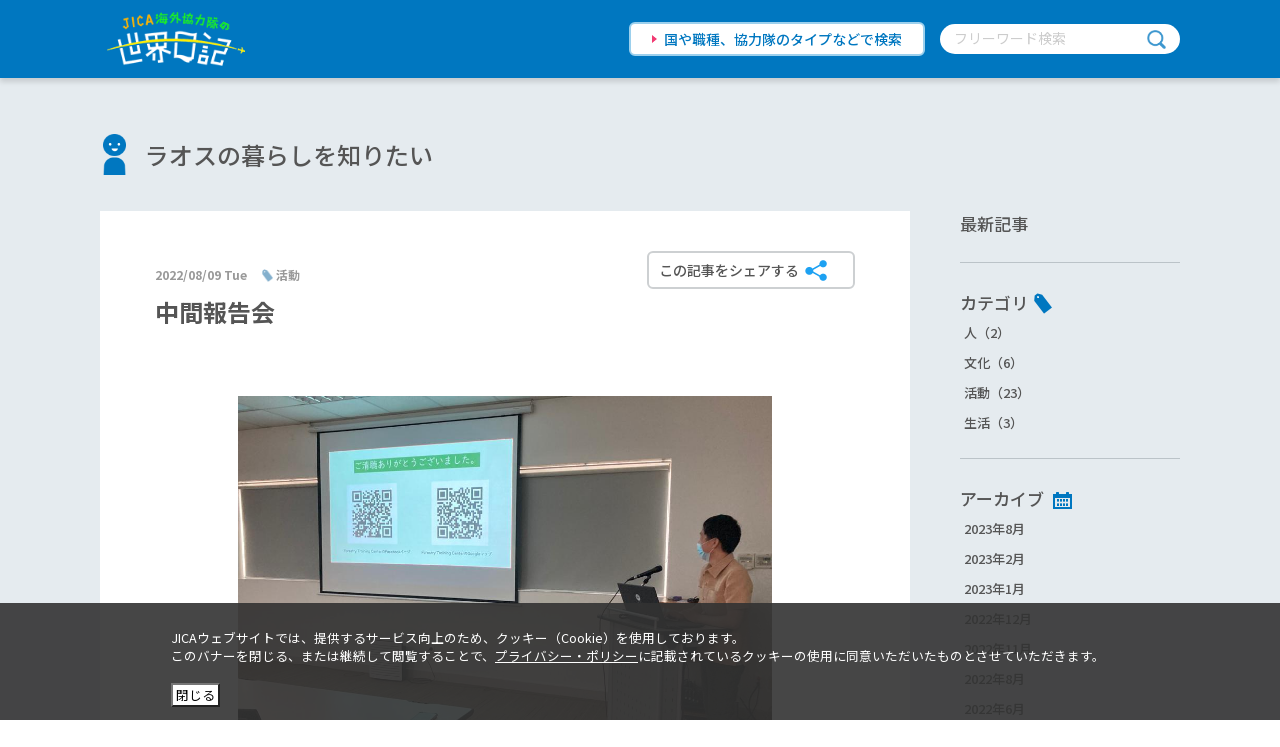

--- FILE ---
content_type: text/html; charset=UTF-8
request_url: https://world-diary.jica.go.jp/kitagawaryo/activity/post_2.php
body_size: 25565
content:
<!-- _html_header module -->
  <!DOCTYPE html>
<html lang="ja">
<head>
<!-- Google Tag Manager -->
<script>(function(w,d,s,l,i){w[l]=w[l]||[];w[l].push({'gtm.start':
new Date().getTime(),event:'gtm.js'});var f=d.getElementsByTagName(s)[0],
j=d.createElement(s),dl=l!='dataLayer'?'&l='+l:'';j.async=true;j.src=
'https://www.googletagmanager.com/gtm.js?id='+i+dl;f.parentNode.insertBefore(j,f);
})(window,document,'script','dataLayer','GTM-WL9GJ8K');</script>
<!-- End Google Tag Manager -->
<meta charset="utf-8">
<meta http-equiv="X-UA-Compatible" content="IE=Edge,chrome=1">
<meta name="apple-mobile-web-app-capable" content="yes">
<meta name="format-detection" content="telephone=no">

<meta name="keywords" content="国際協力機構,国際協力事業団,JICA,JAICA,ジャイカ,ジカ,国際,協力,機構,独立行政法人,ボランティア,海外ボランティア,JICAボランティア,JICA海外協力隊,海外,青年海外協力隊,協力隊,開発途上国,発展途上国,世界日記,JICA日記,World Diary" />
<meta name="description" content="首都ビエンチャンにあるJICAラオス事務所で先月、中間報告会に登壇した。配属先である「Forestry Training Center」に赴任してから「約９か月目」の活動報告となった。ラオスの中間報告..." />
<link rel="shortcut icon" href="/favicon.ico" type="image/x-icon">
<meta name="viewport" content="width=device-width,initial-scale=1.0,minimum-scale=1.0">
<title>中間報告会 | ラオスの暮らしを知りたい（北川　諒） | JICA海外協力隊の世界日記</title>


<!--#============================ SNS OGP
start============================#-->
<meta property="og:title" content="JICA海外協力隊の世界日記" />
<meta property="og:type" content="article">
<meta property="og:description" content="首都ビエンチャンにあるJICAラオス事務所で先月、中間報告会に登壇した。配属先である「Forestry Training Center」に赴任してから「約９か月目」の活動報告となった。ラオスの中間報告..." />
<meta property="og:url" content="https://world-diary.jica.go.jp/kitagawaryo/activity/post_2.php" />

<meta property="og:image"
content="https://world-diary.jica.go.jp/kitagawaryo/WhatsApp%20Image%202022-07-13%20at%2012.55.03%20PM.jpeg" />


<meta property="og:site_name" content="JICA海外協力隊の世界日記" />
<meta property="fb:app_id" content="">
<!--#============================ SNS OGP
end============================#-->

<link rel="stylesheet" href="/assets/css/common/base.css">
    <link rel="stylesheet" href="/assets/css/common/main.css">
    <link href="https://fonts.googleapis.com/css?family=Noto+Sans+JP:400,500,700,900|Roboto&amp;display=swap" rel="stylesheet">

<link rel="stylesheet" href="/assets/css/article.css">


</head>

<!-- /_html_header module -->
<body class="article">

    <!-- header module -->
    <!-- Google Tag Manager (noscript) -->
<noscript><iframe src="https://www.googletagmanager.com/ns.html?id=GTM-WL9GJ8K"
height="0" width="0" style="display:none;visibility:hidden"></iframe></noscript>
<!-- End Google Tag Manager (noscript) -->
    <header class="st-header">
      <div class="st-headerInner">
        <h1 class="st-header_logo"><a href="/"><img src="/assets/img/common/header_logo.png" alt="JICA海外協力隊の世界日記"></a></h1>
        <div class="st-header_search pc-only"><a class="st-header_searchLink" href="/blog/">国や職種、協力隊のタイプなどで検索</a>
          <div class="st-header_searchWord">
            <form id="cse-search-box" action="/search.html" method="get">
              <input type="text" name="q" size="31" placeholder="フリーワード検索">
              <input class="search_btn" type="submit" name="sa" value="">
            </form>
          </div>
        </div>
      </div>
      <nav class="st-header_Nav sp-only">
        <div class="st-header_search"><a class="st-header_searchLink" href="/blog/">国や職種、協力隊のタイプなどで検索</a>
          <div class="st-header_searchWord">
            <form id="cse-search-box" action="/search.html" method="get">
              <input type="text" name="q" size="31" placeholder="フリーワード検索">
              <input class="search_btn" type="submit" name="sa" value="">
            </form>
          </div><a class="sw-blue_btn" href="/">サイトトップへ</a>
        </div>
      </nav>
      <div class="st-header_Nav-toggle sp-only"><span></span><span></span><span></span></div>
    </header>
    <!-- /header module -->
    <div id="st-wrapper">
        <div class="article-wrap" id="vUtil">
          <div class="article-wrapInner">
            <h2 class="sw-blog_title sw-blog_titlePerson"><a href="/kitagawaryo/">ラオスの暮らしを知りたい</a></h2>
            <div class="article-contents">
              <section>
                <div class="article-entry">
                  <div class="article-entry_subtitle">
                    <p class="article-entry_date">2022/08/09 Tue</p>
                    <p class="article-entry_category">活動</p>
                  </div>
                  <h3 class="article-entry_title">中間報告会</h3>
                  <div class="article-entryMain">
 
                    
                    <div class="article-entry_img"><img src="https://world-diary.jica.go.jp/kitagawaryo/WhatsApp%20Image%202022-07-13%20at%2012.55.03%20PM.jpeg" @click="openSelectModal('img1')"></div>
                    <modal name="img1" width="90%" height="auto">
                        <div class="article-picModal"><img class="article-picModal_img" src="https://world-diary.jica.go.jp/kitagawaryo/WhatsApp%20Image%202022-07-13%20at%2012.55.03%20PM.jpeg">
                        <button class="st-modal_close-btn" @click="cancelSelectModal('img1')">閉じる</button>
                        </div>
                    </modal>
                    
                    <p><p>首都ビエンチャンにある<span>JICA</span>ラオス事務所で先月、中間報告会に登壇した。配属先である「<span>Forestry Training Center</span>」に赴任してから「約９か月目」の活動報告となった。</p>
<p>ラオスの中間報告会は、派遣中の隊員、<span>JICA </span>専門家、<span>JICA </span>事務所員、その他ラオスで活動されている<span>NGO</span>や企業の方に向けて、日本語で活動内容を発表する。内容は「赴任から<span>1 </span>年を通しての活動概要、進捗状況、課題、活動事例の紹介、成功例・失敗例、配属先・任地紹介等」。発表は<span>10</span>分、質問は<span>5</span>分の計<span>15</span>分。</p>
<p>当日はセンターの活動を広報するため、紙布（しふ）で織ったラオスのシャツと、草木染めの綿製パンツで着飾った。しかしコロナウイルスの影響で参加者の多くがオンラインであったため、着飾った意味はあまりなかった。服以外に手漉き紙や紙布なども持参したが、多くの方に近くで見たり触ったりしてもらう機会とはならなかった。</p></p>
                  
                    
                    <div class="article-entry_img"><img src="https://world-diary.jica.go.jp/kitagawaryo/0b5bb0dea470a7e3e063db070ae72caea8b03936.jpg" @click="openSelectModal('img2')"></div>
                    <modal name="img2" width="90%" height="auto">
                        <div class="article-picModal"><img class="article-picModal_img" src="https://world-diary.jica.go.jp/kitagawaryo/0b5bb0dea470a7e3e063db070ae72caea8b03936.jpg">
                        <button class="st-modal_close-btn" @click="cancelSelectModal('img2')">閉じる</button>
                        </div>
                    </modal>
                    
                    <p><p>今回は時間が限られていたため、センターの手工芸品グループ「<span>Vangvieng Posa Handicraft</span>」に対する課題を中心に発表した。色々と個人的に課題を感じている中で、特に以下の<span>4</span>点に絞った。</p>
<ul>
<li>後継者不足</li>
<li>広報、<span>PR</span>不足</li>
<li>道具の老朽化</li>
<li>管理者不在 </li>
</ul>
<p>この４点はまたの機会に書きたいと思う。</p></p>
                  
                    
                    <div class="article-entry_img"><img src="https://world-diary.jica.go.jp/kitagawaryo/021ef6e80661d0aa8fefaa003917f793a0ba330f.JPG" @click="openSelectModal('img3')"></div>
                    <modal name="img3" width="90%" height="auto">
                        <div class="article-picModal"><img class="article-picModal_img" src="https://world-diary.jica.go.jp/kitagawaryo/021ef6e80661d0aa8fefaa003917f793a0ba330f.JPG">
                        <button class="st-modal_close-btn" @click="cancelSelectModal('img3')">閉じる</button>
                        </div>
                    </modal>
                    
                    <p><p>報告会では、発表の最後に活動の反省点として以下の<span>2</span>点に触れた。</p>
<ul>
<li>「根をおろすための活動になっていない」</li>
<li>「職員や生産者を信頼していない」</li>
</ul>
<p><span>1</span>点目は自分１人で突っ走っている面があるということ。例えば、「<span>Vangvieng Posa Handicraft</span>」の記録台帳や商品仕様書の作成、各記録の紐づけなどは自分一人で考えてしまっている。現状では提案すれば、職員・生産者共に協力してくれる。しかしセンターの職員や生産者主導でないため、私の任期が終われば途絶えるのが明らかな状態となっている。</p>
<p>「根をおろす活動」にするためには、私の考えていることを職員や生産者にうまく伝えなければならない。しかし約９カ月活動してきた中で、課題やその対応策を職員や生産者にうまく伝えるのはとても難しいことだと感じている。うまく表現できないが、職員や生産者と私の間に、今まで自分が生きてきた前提とは異なる何かがある。そのため日本語で考えた内容をラオ語に訳し、文章で提示するだけではほとんど伝わっていない。ラオス人の職員や生産者に理解してもらえるような方法を考えなければならない。言葉だけでなく実体験や疑似体験のようなものをうまく組み合わせてできればと思いつつ、頭の柔らかさが足りないのでなかなかうまくいっていない。出張やワークショップなど印象的な活動の記憶をうまく利用し、職員や生産者にうまく考えを伝えられるように対応していきたい。</p>
<p><span>2</span>点目の内容は、ラオス人の社会起業家と出会うことで気がつけた。その方は私が配属される以前からセンターに協力してくれている。私は自分の思い通りにならないと生産者へすぐに口出ししていた。しかしラオス人の社会起業家は、生産者と一緒にやりながら方法を教えればあとは彼女たちがやってくれる、というようなアドバイスを私に与えてくれた。</p>
<p>私は早速、そのアドバイスに従ってポップに商品名、サイズ、価格を記載し、ショップ内の棚に貼りつける作業を始めた。<span>1</span>人で勝手にポップを作るのではなく、生産者の中で最も協力的な方と一緒にポップを作成した。そして、他の生産者にも教えといて、と一緒にポップを作った生産者に伝えた。しばらく無関心を装っていると、ほかの生産者が一緒にポップを作った生産者に、どうやるの、と聞き始めた。そしてポップを一緒に作った生産者はやり方を他の生産者に紹介し始めた。</p>
<p>この場面から私は「待つ」ことの大切さを学んだ。生産者たちは何も理解していないのではなく、始めるスピードが私と彼女たちで異なるだけだった。そのため今後は、職員や生産者を信頼し、ある程度待つことに決めた。</p>
<p>しかし、整えた環境を維持することはできていない。商品のポップが剥がれていたり、分類外の商品が棚に陳列されていたりしてもまったく気にしない。こうなるとどうしてもすぐに口出ししたくなる。まだまだ学んだと言いながらも自分に対する課題を多い。</p>
<p>途中から話が反れてしまったが、中間報告会は活動全体を引き締める効果があった。暗中模索の状態ではあるが、この振り返りを機会に何か新しい一歩を踏み出したい。</p></p>
                  
                    <div class="sw-share">
                      <button class="sw-share_btn" @click="openSelectModal('modal-share')"><span>この記事をシェアする</span></button>
                      <modal name="modal-share">
                        <div class="st-share">
                          <p class="st-share_heading">SHARE</p>
                          <p class="st-share_prof"><img src="https://world-diary.jica.go.jp/kitagawaryo/WhatsApp%20Image%202022-07-13%20at%2012.55.03%20PM.jpeg" alt=""></p>
                          <ul class="st-share_sns">
                            <li class="st-share_sns-icon"><a href="https://twitter.com/share?url=https://world-diary.jica.go.jp/kitagawaryo/activity/post_2.php&amp;text=ラオスの暮らしを知りたい" rel="nofollow" target="_blank"><img src="/assets/img/common/icon_tw.png" alt=""></a></li>
                            <li class="st-share_sns-icon"><a href="http://www.facebook.com/share.php?u=https://world-diary.jica.go.jp/kitagawaryo/activity/post_2.php" rel="nofollow" target="_blank"><img src="/assets/img/common/icon_fb.png" alt=""></a></li>
                            <li class="st-share_sns-icon"><a href="https://timeline.line.me/social-plugin/share?url=https://world-diary.jica.go.jp/kitagawaryo/activity/post_2.php" rel="nofollow" target="_blank"><img src="/assets/img/common/icon_line.png" alt=""></a></li>
                            <li class="st-share_sns-icon"><a href="http://b.hatena.ne.jp/add?mode=confirm&amp;url=https://world-diary.jica.go.jp/kitagawaryo/activity/post_2.php&amp;title=ラオスの暮らしを知りたい" rel="nofollow" target="_blank"><img src="/assets/img/common/icon_hatena.png" alt=""></a></li>
                            <li class="st-share_sns-icon"><a href="https://world-diary.jica.go.jp/kitagawaryo/index.rss" rel="nofollow" target="_blank"><img src="/assets/img/common/icon_rss.png" alt=""></a></li>
                          </ul>
                          <button class="st-modal_close-btn" @click="cancelSelectModal('modal-share')">閉じる</button>
                        </div>
                      </modal>
                    </div>
                  </div>
                  <div class="article-entryPager">
                    
                    <a class="article-entryPager_prevbtn" href="https://world-diary.jica.go.jp/kitagawaryo/activity/post_1.php">前</a>
                    
                    <a class="article-entryPager_listbtn" href="/kitagawaryo/#listArea">最新記事一覧</a>
                    
                    <a class="article-entryPager_nextbtn" href="https://world-diary.jica.go.jp/kitagawaryo/culture/post_3.php">次</a>
                    
                  </div>
                </div>
              </section>
              <nav class="sw-sideNav fixedsticky" id="sideNav">
    <div class="sw-sideNavGroup"><a class="sw-sideNav_title" href="/kitagawaryo/#listArea"><span>最新記事</span></a></div>
    <div class="sw-sideNavGroup">
      <p class="sw-sideNav_title sw-sideNav_title-category"><span>カテゴリ</span></p>
      <ul class="sw-sideNav_list">
          
          <li class="sw-sideNav_item"><a href="https://world-diary.jica.go.jp/kitagawaryo/person/#listArea">人（2）</a></li>
          
          <li class="sw-sideNav_item"><a href="https://world-diary.jica.go.jp/kitagawaryo/culture/#listArea">文化（6）</a></li>
          
          <li class="sw-sideNav_item"><a href="https://world-diary.jica.go.jp/kitagawaryo/activity/#listArea">活動（23）</a></li>
          
          <li class="sw-sideNav_item"><a href="https://world-diary.jica.go.jp/kitagawaryo/life/#listArea">生活（3）</a></li>
          
      </ul>
    </div>
    <div class="sw-sideNavGroup">
      <p class="sw-sideNav_title sw-sideNav_title-archive"><span>アーカイブ</span></p>
      <ul class="sw-sideNav_list">
        
        <li class="sw-sideNav_item"><a href="https://world-diary.jica.go.jp/kitagawaryo/2308/#listArea">2023年8月</a></li>
        
        <li class="sw-sideNav_item"><a href="https://world-diary.jica.go.jp/kitagawaryo/2302/#listArea">2023年2月</a></li>
        
        <li class="sw-sideNav_item"><a href="https://world-diary.jica.go.jp/kitagawaryo/2301/#listArea">2023年1月</a></li>
        
        <li class="sw-sideNav_item"><a href="https://world-diary.jica.go.jp/kitagawaryo/2212/#listArea">2022年12月</a></li>
        
        <li class="sw-sideNav_item"><a href="https://world-diary.jica.go.jp/kitagawaryo/2211/#listArea">2022年11月</a></li>
        
        <li class="sw-sideNav_item"><a href="https://world-diary.jica.go.jp/kitagawaryo/2208/#listArea">2022年8月</a></li>
        
        <li class="sw-sideNav_item"><a href="https://world-diary.jica.go.jp/kitagawaryo/2206/#listArea">2022年6月</a></li>
        
        <li class="sw-sideNav_item"><a href="https://world-diary.jica.go.jp/kitagawaryo/2205/#listArea">2022年5月</a></li>
        
        <li class="sw-sideNav_item"><a href="https://world-diary.jica.go.jp/kitagawaryo/2204/#listArea">2022年4月</a></li>
        
      </ul>
    </div>
    <div class="sw-sideNavGroup">
      <p class="sw-sideNav_title"><span>同じ条件のBlogを見る</span></p>
      <ul class="sw-sideNav_list">
        
        
        <li class="sw-sideNav_item"><a href="/blog/?country=ラオス#resultsArea">ラオス</a></li>
        
        <li class="sw-sideNav_item"><a href="/blog/?work=コミュニティ開発#resultsArea">コミュニティ開発</a></li>
        <li class="sw-sideNav_item"><a href="/blog/?type=青年海外協力隊#resultsArea">青年海外協力隊</a></li>
      </ul>
    </div>
  </nav>

            </div>
          </div>
        </div>
        <div class="st-banner">
        <div class="st-bannerInner">
          <h3 class="st-banner_heading"><span>JICA海外協力隊サイト関連コンテンツ</span></h3>
          <div class="st-banner_linkArea">
            <ul class="st-banner_linkTop">
              <li class="st-banner_linkTop-list"><a href="https://www.jica.go.jp/volunteer/challenge/" target="_blank"><img src="/assets/img/common/banner_04.jpg" alt="協力隊が挑む世界の課題"></a>
                <p class="st-banner_linkTop-txt">隊員の現地での活動をご紹介します</p>
              </li>
              <li class="st-banner_linkTop-list"><a href="https://www.jica.go.jp/volunteer/people/" target="_blank"><img src="/assets/img/common/banner_05.jpg" alt="JICA 海外協力隊の人とシゴト"></a>
                <p class="st-banner_linkTop-txt">現地の活動・帰国後のキャリアをご紹介します</p>
              </li>
              <li class="st-banner_linkTop-list"><a href="https://www.jica.go.jp/volunteer/manga/" target="_blank"><img src="/assets/img/common/banner_03.jpg" alt="世界へはばたけ！マンガで知る青年海外協力隊"></a>
                <p class="st-banner_linkTop-txt">マンガで隊員の活動をご紹介します</p>
              </li>
            </ul>
            <ul class="st-banner_linkBottom">
              <li class="st-banner_linkBottom-list"><a href="https://www.jica.go.jp/volunteer/search-contents/" target="_blank">
                  <div class="st-banner_linkBottom-list-icon"><span class="st-banner_linkBottom-list-iconImg"><img src="/assets/img/common/banner_icon_work.png" alt=""></span><span class="st-banner_linkBottom-list-iconTxt">体験談を探す</span></div>
                  <div class="st-banner_linkBottom-list-txt">記事やマンガから<br class="pc-only">体験談を探せます</div></a></li>
              <li class="st-banner_linkBottom-list"><a href="https://www.jica.go.jp/volunteer/application/seinen/job_info/" target="_blank">
                  <div class="st-banner_linkBottom-list-icon"><span class="st-banner_linkBottom-list-iconImg"><img src="/assets/img/common/banner_icon_episode.png" alt=""></span><span class="st-banner_linkBottom-list-iconTxt">シゴトを知る</span></div>
                  <div class="st-banner_linkBottom-list-txt">様々な職種を<br class="pc-only">ご紹介します</div></a></li>
              <li class="st-banner_linkBottom-list"><a href="https://www.jica.go.jp/volunteer/application/" target="_blank">
                  <div class="st-banner_linkBottom-list-icon"><span class="st-banner_linkBottom-list-iconImg"><img src="/assets/img/common/banner_icon_info.png" alt=""></span><span class="st-banner_linkBottom-list-iconTxt">募集情報</span></div>
                  <div class="st-banner_linkBottom-list-txt">現在のJICA海外協力隊<br class="pc-only">募集情報です</div></a></li>
            </ul>
          </div>
        </div>
      </div>
      <div class="st-pagetop">
        <div class="st-pagetopInner"><a href="#st-wrapper"><img src="/assets/img/common/pagetop.png" alt="TOPへ"></a></div>
      </div>

      </div>
  <!-- include module="footer" -->
  <footer class="st-footer">
      <div class="st-footerTop">
        <div class="st-footerTopInner"><a class="st-footerTop_logo" href="https://www.jica.go.jp/volunteer/" target="_blank"><img src="/assets/img/common/footer_logo.png" alt="JICA海外協力隊"></a>
          <div class="st-footerTop_sns">
            <div id="vUtilFooter">
              <div class="sw-share">
                <button class="sw-share_btn share_footer" @click="openSelectModal('modal-share-footer')"><span>世界日記をシェアする</span></button>
                <modal name="modal-share-footer">
                  <div class="st-share">
                    <p class="st-share_heading">SHARE</p>
                    <p class="st-share_prof"><img src="/assets/img/common/OGP.png" alt=""></p>
                    <ul class="st-share_sns">
                      <li class="st-share_sns-icon"><a href="http://twitter.com/share?url=https://world-diary.jica.go.jp/" rel="nofollow" target="_blank"><img src="/assets/img/common/icon_tw.png" alt=""></a></li>
                      <li class="st-share_sns-icon"><a href="http://www.facebook.com/share.php?u=https://world-diary.jica.go.jp/" rel="nofollow" target="_blank"><img src="/assets/img/common/icon_fb.png" alt=""></a></li>
                      <li class="st-share_sns-icon"><a href="https://timeline.line.me/social-plugin/share?url=https://world-diary.jica.go.jp/" rel="nofollow" target="_blank"><img src="/assets/img/common/icon_line.png" alt=""></a></li>
                      <li class="st-share_sns-icon"><a href="http://b.hatena.ne.jp/add?mode=confirm&amp;url=https://world-diary.jica.go.jp/" rel="nofollow" target="_blank"><img src="/assets/img/common/icon_hatena.png" alt=""></a></li>
                      <li class="st-share_sns-icon"><a href="https://world-diary.jica.go.jp/index.rss" rel="nofollow" target="_blank"><img src="/assets/img/common/icon_rss.png" alt=""></a></li>
                    </ul>
                    <button class="st-modal_close-btn" @click="cancelSelectModal('modal-share-footer')">閉じる</button>
                  </div>
                </modal>
              </div>
            </div>
            <p class="st-footerTop_sns-txt">JICA海外協力隊公式SNS</p><a class="st-footerTop_sns-icon" href="https://www.youtube.com/user/jicajocvsv/" target="_blank"><img src="/assets/img/common/icon_yt.png" alt="youtube"></a><a class="st-footerTop_sns-icon" href="https://www.facebook.com/jicavolunteer/" target="_blank"><img src="/assets/img/common/icon_fb.png" alt="facebook"></a><a class="st-footerTop_sns-icon" href="https://twitter.com/jocvjimukyoku/" target="_blank"><img src="/assets/img/common/icon_tw.png" alt="twitter"></a><a class="st-footerTop_sns-icon" href="https://www.instagram.com/jica_kyoryokutai/" target="_blank"><img src="/assets/img/common/icon_insta.png" alt="Instagram"></a><a class="st-footerTop_sns-icon" href="https://page.line.me/jica_kyoryokutai" target="_blank"><img src="/assets/img/common/icon_line.png" alt="LINE"></a>
          </div>
        </div>
      </div>
      <div class="st-footerBottom">
        <div class="st-footerBottomInner">Copyright &copy; Japan International Cooperation Agency</div>
      </div>
    </footer>
  <!-- /include module="footer" -->
  <script type="text/javascript" src="/assets/js/vendor.js"></script>
<script type="text/javascript" src="/assets/js/common.js"></script>


<script type="text/javascript" src="/assets/js/fixedsticky.js"></script>
<script type="text/javascript" src="/assets/js/vutil.js"></script>



</body>
</html>
